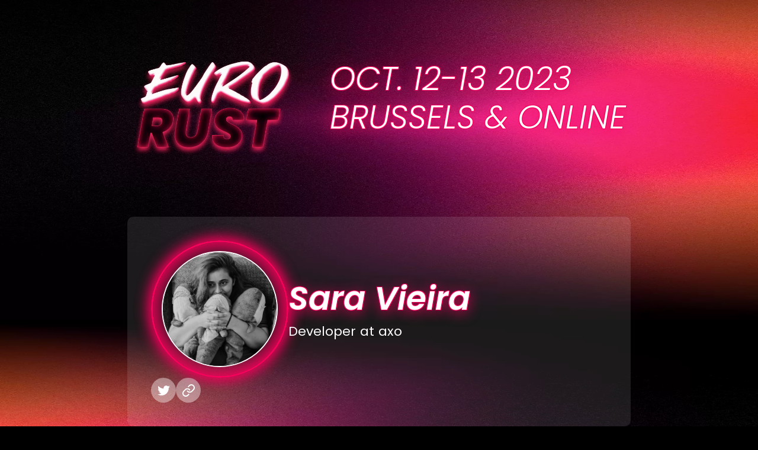

--- FILE ---
content_type: text/html; charset=UTF-8
request_url: https://eurorust.eu/2023/moderators/sara-vieira/
body_size: 1526
content:
<!DOCTYPE html>
<html lang="en">

<head>
  <meta charset="utf-8" />
  <meta http-equiv="X-UA-Compatible" content="IE=edge" />
  <meta name="viewport" content="width=device-width, initial-scale=1" />
  <meta name="description" content="EuroRust - the European Full Stack Rust Conference" />
  <meta name="keywords" content="" />
  <meta name="language" content="en" />
  <meta name="content-language" content="en" />
  <meta name="publisher" content="EuroRust" />
  <title>EuroRust 2023, October 12–13, Brussels & online</title>
  <link rel="stylesheet" href="/2023/app.css" />
  <link rel="icon" type="image/x-icon" href="/2023/images/icons/favicon.ico" />
  <link rel="apple-touch-icon" sizes="180x180" href="/2023/images/icons/apple-touch-icon.png" />
  <link rel="icon" type="image/png" sizes="16x16" href="/2023/images/icons/favicon-16x16.png" />
  <link rel="icon" type="image/png" sizes="32x32" href="/2023/images/icons/favicon-32x32.png" />
  <link rel="icon" type="image/png" sizes="192x192" href="/2023images/icons/favicon-192x192.png" />
  <link rel="icon" type="image/png" sizes="256x256" href="/2023/images/icons/favicon-256x256.png" />
  <!--  Essential META Tags -->
  <meta property="og:title" content="EuroRust 2023, October 12–13, Brussels & online" />
  <meta property="og:type" content="website" />
  <meta property="og:url" content="/2023/" />
  <meta property="og:image" content="https://eurorust.eu/2023/images/euro-rust-2023-social.png" />
  <meta name="twitter:card" content="summary">
  <meta name="twitter:title" content="EuroRust 2023, October 12–13, Brussels & online">
  <meta name="twitter:description" content="2 day conference for the European Rust community">
  <meta name="twitter:image" content="https://eurorust.eu/2023/images/euro-rust-2023-social.png">

  <!--  Non-Essential, But Recommended -->
  <meta property="og:description" content="2 day conference for the European Rust community">
  <meta property="og:site_name" content="EuroRust">
  <meta name="twitter:image:alt" content="EuroRust 2023">

  <!--  Non-Essential, But Required for Analytics -->
  <meta name="twitter:site" content="@euro_rust">

  
  <script>
    if (!window.tito) {
      var script = document.createElement('script');
      script.src = `https://js.tito.io/v2${
        ['localhost', '127.0.0.1'].includes(window.location.hostname)
          ? '/with/development_mode'
          : ''
        }`;
      script.async = true;
      document.head.appendChild(script);
    }
  </script>

  <script defer data-domain="eurorust.eu" src="https://plausible.io/js/script.tagged-events.outbound-links.js"></script>
</head>

<body>
  

  <div class="generic-block speaker">

    <header class="speaker-main-header">
  <a class="link" href="/2023/">
    <picture>
      <source srcset="/2023/images/logo-mobile.webp" media="(max-width: 640px)" />
      <img
        class="logo"
        alt="logo euroust"
        src="/2023/images/logo-compact.webp">
    </picture>
  </a>
  <div>
    <h2>OCT. 12-13 2023</h2>
    <h2>BRUSSELS & ONLINE</h2>
  </div>
</header>

    <main tabindex="-1" id="main">
      <section class="speaker-details">
        <div class="title">
          <div class="photo-container">
            
              <img
                class="photo"
                src="&#x2F;2023&#x2F;images&#x2F;moderators&#x2F;sara-vieira.jpg"
                alt="Photo of Sara Vieira">
            
          </div>
          <div class="speaker-info">
            <h3>Sara Vieira</h3>
            
              <h4>Developer at axo</h4>
            
          </div>
        </div>
        <div class="bio">
          
        </div>
        <div class="links">
          
            <a href="https://twitter.com/NikkitaFTW" target="_blank" rel="noopener noreferrer"><img alt="twitter icon" src="/2023/images/icons/twitter-white.svg"></a>
          
          
            <a href="https:&#x2F;&#x2F;iamsaravieira.com&#x2F;?utm_source=eurorust" target="_blank" rel="noopener noreferrer"><img alt="external link icon" src="/2023/images/icons/external-link-white.svg"></a>
          
          
          
            
            
              
            
              
                
                  
                
              
            
              
                
                  
                
              
            
              
                
                  
                
              
            
              
            
              
                
                  
                
              
            
              
                
                  
                
              
            
              
                
                  
                
              
            
              
            
              
                
                  
                
              
            
              
                
                  
                
              
            
              
                
                  
                
                  
                
                  
                
              
            
          
            
            
              
            
              
                
                  
                
              
            
              
                
                  
                
              
            
              
                
                  
                
              
            
              
            
              
                
                  
                
              
            
              
                
                  
                
              
            
              
                
                  
                
              
            
              
            
              
                
                  
                
              
            
              
                
                  
                
              
            
              
                
                  
                
              
            
              
            
          
        </div>
      </section>
    </main>

    <div class="footer">
  <ul class="meta">
    <li>
      <p>&copy; Events Matter UG</p>
    </li>
    <li>
      <a
        href="https://mainmatter.com/rust-consulting/?utm_source=eurorust"
        target="_blank"
        rel="noopener noreferrer">Presented by Mainmatter</a>
    </li>
    <li>
      <a href="/2022">2022</a>
    </li>
    <li>
      <a href="/2023">2023</a>
    </li>
    <li>
      <a href="/2024">2024</a>
    </li>
    <li>
      <a href="/2025">2025</a>
    </li>
    <li>
      <a href="/">2026</a>
    </li>
  </ul>
  <hr>
  <div class="links">
    <ul class="pages">
      <li>
        <a href="/2023/code-of-conduct">Code of Conduct</a>
      </li>
      <li>
        <a href="/2023/accessibility">Accessibility</a>
      </li>
      <li>
        <a href="/2023/cancellation">Cancellation Policy</a>
      </li>
      <li>
        <a href="/2023/covid-policy">Covid Policy</a>
      </li>
      <li>
        <a href="/2023/imprint">Imprint</a>
      </li>
    </ul>
  </div>
  <ul class="social">
    <li>
      <a
        href="https://www.youtube.com/@eurorust"
        target="_blank"
        rel="noopener noreferrer"><img src="/2023/images/icons/youtube.svg" alt="YouTube icon" /></a>
    </li>
    <li>
      <a
        href="https://fosstodon.org/@eurorust"
        target="_blank"
        rel="noopener noreferrer"><img src="/2023/images/icons/mastodon.svg" alt="Mastodon icon" /></a>
    </li>
    <li>
      <a
        href="https://bsky.app/profile/eurorust.eu"
        target="_blank"
        rel="noopener noreferrer"><img src="/2023/images/icons/bluesky.svg" alt="Bluesky icon"/></a>
    </li>
    <li>
      <a
        href="https://twitter.com/euro_rust"
        target="_blank"
        rel="noopener noreferrer"><img src="/2023/images/icons/twitter-footer-white.svg" alt="Twitter icon" /></a>
    </li>
  </ul>
  <p class="rust">RUST and the Rust Logo are trademarks of The Rust Foundation. Used with permission.</p>
</div>
  </div>


</body>

</html>

--- FILE ---
content_type: text/css; charset=UTF-8
request_url: https://eurorust.eu/2023/app.css
body_size: 6071
content:
html,body,div,span,applet,object,iframe,h1,h2,h3,h4,h5,h6,p,blockquote,pre,a,abbr,acronym,address,big,cite,del,dfn,em,img,ins,kbd,q,s,samp,small,strike,strong,sub,sup,tt,var,b,u,center,dl,dt,dd,ol,ul,li,fieldset,form,label,legend,table,caption,tbody,tfoot,thead,tr,th,td,article,aside,canvas,details,embed,figure,figcaption,footer,header,hgroup,menu,nav,output,ruby,section,summary,time,mark,audio,video{margin:0;padding:0;border:0;font-size:100%;font:inherit;vertical-align:baseline}article,aside,details,figcaption,figure,footer,header,hgroup,menu,nav,section{display:block}body{line-height:1}ol,ul{list-style:none}blockquote,q{quotes:none}blockquote:before,blockquote:after,q:before,q:after{content:"";content:none}table{border-collapse:collapse;border-spacing:0}@font-face{font-family:"Poppins-Light-Italic";font-style:normal;font-weight:400;font-display:swap;src:url(/fonts/poppins-light-italic.woff) format("woff")}@font-face{font-family:"Poppins-SemiBoldItalic";font-style:normal;font-weight:400;font-display:swap;src:url(/fonts/Poppins-SemiBoldItalic.woff) format("woff")}@font-face{font-family:"Poppins-Light";font-style:normal;font-weight:400;font-display:swap;src:url(/fonts/Poppins-Light.woff) format("woff")}@font-face{font-family:"Poppins-Regular";font-style:normal;font-weight:400;font-display:swap;src:url(/fonts/Poppins-Regular.woff) format("woff")}h1,h2,h3{color:var(--white);text-shadow:1px 1px 0px var(--pink),-1px -1px 0px var(--pink),1px -1px 0px var(--pink),-1px 1px 0px var(--pink),0 4px 21px var(--pink)}h2{font-family:Poppins-Light-Italic;text-transform:uppercase;text-align:center;letter-spacing:0;font-size:35px;line-height:45px}@media only screen and (min-width: 768px){h2{font-size:55px;line-height:65px}}hr{margin-top:10px;margin-bottom:10px}h3{font-family:Poppins-SemiBoldItalic;font-size:min(9vw,40px);line-height:46px}@media only screen and (min-width: 768px){h3{font-size:55px;line-height:65px}}h4,h5{font-family:Poppins-Light;font-size:25px;line-height:28px;color:var(--pink)}@media only screen and (min-width: 768px){h4,h5{font-size:40px;line-height:35px}}h5{font-family:Poppins-Light;color:var(--white);font-size:25px;line-height:30px}@media only screen and (min-width: 768px){h5{font-size:40px;letter-spacing:0;line-height:55px}}h3.pill-title{font-family:Poppins-Light;background:var(--black);border-radius:41px;letter-spacing:0;text-align:center;line-height:40px;color:var(--white);text-transform:uppercase;text-shadow:none;font-size:32px;box-shadow:var(--pink) 2px solid;box-shadow:0 0 26px 0 var(--pink)}@media only screen and (min-width: 768px){h3.pill-title{min-width:340px}}p.light-font{font-family:Poppins-Light}p,.generic-content .box a,.generic-content .box ul{font-family:Poppins-Regular;font-size:18px;line-height:24px}@media only screen and (min-width: 768px){p:not(a),.generic-content .box a:not(a),.generic-content .box ul:not(a){font-size:22px;line-height:28px}}.generic-content .box p:not(:last-child),.generic-content .box ul:not(:last-child){margin-bottom:28px}a{text-decoration:none}@media only screen and (min-width: 768px){.generic-block .box a,.generic-block p{font-size:20px}}.generic-block .box a{color:var(--neon-green)}.text-centered{text-align:center}.highlight{color:var(--neon-green)}.group-centered{display:flex;align-items:center;justify-content:center;flex-direction:column;gap:80px}@media only screen and (min-width: 768px){.group-centered{gap:100px}}:root{--black: #000000;--dark-gray: #595959;--pink: #f4025b;--white: #ffffff;--transparent-white: rgba(255, 255, 255, 0.1);--transparent-gray: rgba(255, 255, 255, 0.4);--neon-green: #00ffc4}.generic-block .book-your-ticket.button{--font-size: 18px;--line-height: 32px;color:var(--white);font-size:var(--font-size);font-family:Poppins-Light;letter-spacing:0;text-align:center;line-height:var(--line-height);display:flex;align-items:center;border:2px solid var(--white);border-radius:41px;padding:.75rem 1.9rem}@media only screen and (min-width: 768px){.generic-block .book-your-ticket.button{--font-size: 22px}}.generic-block .book-your-ticket.button:hover{background:var(--transparent-white)}.generic-block .book-your-ticket.button:before{content:"";display:block;width:32px;height:32px;float:left;margin-bottom:0px;margin-left:0px;margin-right:20px;--maxHeightInPill: max(32px, var(--font-size));--marginTopIcon: calc((var(--line-height) - var(--maxHeightInPill)) / 2);margin-top:var(--marginTopIcon);background:url(/2023/images/icons/ticket.svg) no-repeat}.generic-block .book-your-ticket.button{grid-row:2;grid-column:1/4;justify-self:center;background-color:initial}@media only screen and (min-width: 1024px){.generic-block .book-your-ticket.button{grid-column:2}}.generic-block .workshop-main-header{display:grid;grid-template-columns:repeat(3, auto);grid-template-rows:auto auto;align-items:center;row-gap:30px;max-width:85%}.generic-block .workshop-main-header .link{grid-column:1;grid-row:1}@media only screen and (min-width: 1024px){.generic-block .workshop-main-header .link{grid-row:1/3}}.generic-block .workshop-main-header div{grid-column:2/4}.generic-block .workshop-main-header div h2{text-align:left}.generic-block .workshops{display:flex;flex-direction:column;gap:30px;align-items:center}.generic-block .workshops .title{font-family:Poppins-Light;font-size:25px;color:var(--white);letter-spacing:0;text-align:center;line-height:35px;text-transform:uppercase;text-shadow:none}@media only screen and (min-width: 768px){.generic-block .workshops .title{font-size:40px}}.generic-block .workshops .entry-description{text-align:center;max-width:664px}.generic-block .workshops .entry-description a{color:var(--white)}.generic-block .workshops .workshop-header{display:flex;flex-direction:column;gap:20px;width:100%}@media only screen and (min-width: 768px){.generic-block .workshops .workshop-header{gap:10px}}.generic-block .workshops .workshop-header h3{margin-bottom:0}.generic-block .workshops .workshop-header .workshop-date{text-transform:uppercase}.generic-block .workshops .workshop-header .sponsored-by{display:flex;gap:15px}.generic-block .workshops .workshop-header .sponsored-by img{max-width:30px;max-height:30px}.generic-block .workshops div.workshop.box{display:flex;flex-direction:column;gap:40px;align-items:start;margin-bottom:0}.generic-block .workshops div.workshop.box .more-info.button{--font-size: 18px;--line-height: 32px;color:var(--white);font-size:var(--font-size);font-family:Poppins-Light;letter-spacing:0;text-align:center;line-height:var(--line-height);display:flex;align-items:center;border:2px solid var(--white);border-radius:41px;padding:.75rem 1.9rem}@media only screen and (min-width: 768px){.generic-block .workshops div.workshop.box .more-info.button{--font-size: 22px}}.generic-block .workshops div.workshop.box .more-info.button:hover{background:var(--transparent-white)}.generic-block .workshops div.workshop.box .more-info.button:before{content:"";display:block;width:27px;height:27px;float:left;margin-bottom:0px;margin-left:0px;margin-right:20px;--maxHeightInPill: max(27px, var(--font-size));--marginTopIcon: calc((var(--line-height) - var(--maxHeightInPill)) / 2);margin-top:var(--marginTopIcon);background:url(/2023/images/icons/plus.svg) no-repeat}.generic-block .workshops div.workshop.box h4{color:var(--white);text-transform:uppercase}.generic-block .workshops div.workshop.box ul{margin-left:30px}.generic-block .workshops div.workshop.box ul li::marker,.generic-block .workshops div.workshop.box ul li>p:first-child{color:var(--neon-green)}.generic-block .workshops div.workshop.box p+p{margin-top:24px}@media only screen and (min-width: 768px){.generic-block .workshops div.workshop.box p+p{margin-top:28px}}.generic-block .workshops div.workshop.box .author-and-booking{display:flex;flex-direction:column;gap:30px;align-items:center;width:100%}@media only screen and (min-width: 768px){.generic-block .workshops div.workshop.box .author-and-booking{flex-direction:row;gap:90px}}.generic-block .workshops div.workshop.box .author-and-booking .photo,.generic-block .workshops div.workshop.box .author-and-booking .photo-container{border-radius:50%}.generic-block .workshops div.workshop.box .author-and-booking .photo-container{border:3.2px solid var(--pink);box-shadow:0 0 26px 0 var(--pink),0 0 26px 0 var(--pink),inset 0px 0 36px 0 var(--pink),inset 0px 0 36px 0 var(--pink);display:flex;align-items:center;justify-content:center}.generic-block .workshops div.workshop.box .author-and-booking .photo{border:2px solid var(--white);-webkit-filter:grayscale(100%);filter:grayscale(100%);margin:15px;max-height:240px}@media only screen and (max-width: 640px){.generic-block .workshops div.workshop.box .author-and-booking .photo{margin:10px}}.timezones-note{font-family:Poppins-Light;color:rgba(255,255,255,.5);font-size:15px !important;line-height:28px !important;margin-bottom:25px}@media only screen and (min-width: 768px){.timezones-note{font-size:18px !important;line-height:28px !important}}.schedule{margin:0 10px}@media only screen and (min-width: 1024px){.schedule{display:flex;align-items:flex-start;justify-content:center;gap:66px}}.schedule .day{display:flex;flex-flow:column wrap;align-items:center}@media only screen and (min-width: 1024px){.schedule .day{max-width:600px}}.schedule .day .content{display:flex;flex-flow:column wrap;background-color:var(--transparent-white);border-radius:10px;padding:20px 18px;margin-bottom:60px}.schedule .day .content h3{text-transform:uppercase;text-align:center;margin-bottom:20px}.schedule .day .content h4{font-family:Poppins-Light;color:var(--white);text-align:center;font-size:25px;margin:auto;line-height:30px;margin-bottom:40px}@media only screen and (min-width: 768px){.schedule .day .content h4{font-size:40px;line-height:50px}}.schedule .day .content table{font-family:Poppins-Light}.schedule .day .content table td{font-size:18px;line-height:24px;padding-bottom:25px}@media only screen and (min-width: 768px){.schedule .day .content table td{font-size:22px;line-height:28px}}.schedule .day .content table .time{text-align:center;white-space:nowrap;padding-right:28px;width:10%;font-size:15px;line-height:24px}@media only screen and (min-width: 768px){.schedule .day .content table .time{font-size:18px}}.schedule .day .content table .title a.speaker{color:#00ffc4;text-decoration:underline;font-size:15px;line-height:24px}@media only screen and (min-width: 768px){.schedule .day .content table .title a.speaker{font-size:18px}}.schedule .day .full-schedule-link{--font-size: 18px;--line-height: 32px;color:var(--white);font-size:var(--font-size);font-family:Poppins-Light;letter-spacing:0;text-align:center;line-height:var(--line-height);display:flex;align-items:center;border:2px solid var(--white);border-radius:41px;padding:.75rem 2.5rem}@media only screen and (min-width: 768px){.schedule .day .full-schedule-link{--font-size: 22px}}.schedule .day .full-schedule-link:hover{background:var(--transparent-white)}.schedule .day .full-schedule-link{margin-bottom:60px}@media only screen and (min-width: 1024px){.schedule .day .full-schedule-link{margin-bottom:0}}.generic-block.full-schedule .book-your-ticket.button{--font-size: 18px;--line-height: 32px;color:var(--white);font-size:var(--font-size);font-family:Poppins-Light;letter-spacing:0;text-align:center;line-height:var(--line-height);display:flex;align-items:center;border:2px solid var(--white);border-radius:41px;padding:.75rem 1.9rem}@media only screen and (min-width: 768px){.generic-block.full-schedule .book-your-ticket.button{--font-size: 22px}}.generic-block.full-schedule .book-your-ticket.button:hover{background:var(--transparent-white)}.generic-block.full-schedule .book-your-ticket.button:before{content:"";display:block;width:32px;height:32px;float:left;margin-bottom:0px;margin-left:0px;margin-right:20px;--maxHeightInPill: max(32px, var(--font-size));--marginTopIcon: calc((var(--line-height) - var(--maxHeightInPill)) / 2);margin-top:var(--marginTopIcon);background:url(/2023/images/icons/ticket.svg) no-repeat}.generic-block.full-schedule .link-to-other-day{--font-size: 18px;--line-height: 32px;color:var(--white);font-size:var(--font-size);font-family:Poppins-Light;letter-spacing:0;text-align:center;line-height:var(--line-height);display:flex;align-items:center;border:2px solid var(--white);border-radius:41px;padding:.75rem 2.5rem}@media only screen and (min-width: 768px){.generic-block.full-schedule .link-to-other-day{--font-size: 22px}}.generic-block.full-schedule .link-to-other-day:hover{background:var(--transparent-white)}.generic-block.full-schedule .link-to-other-day{display:inline-block;text-wrap:nowrap}.generic-block.full-schedule .title h4 a{color:#fff;text-decoration:none}.generic-block.full-schedule .title>div{display:flex;flex-direction:row;gap:40px;align-items:center;justify-content:space-between}.generic-block.full-schedule .day{margin-bottom:20px}.generic-block.full-schedule .date{color:#fff;margin-bottom:60px}.generic-block.full-schedule .book-your-ticket.button{grid-row:2;grid-column:1/4;justify-self:center;background-color:initial}@media only screen and (min-width: 1024px){.generic-block.full-schedule .book-your-ticket.button{grid-column:2}}.generic-block.full-schedule .schedule-main-header{display:grid;grid-template-columns:repeat(3, auto);grid-template-rows:auto auto;align-items:center;row-gap:30px;max-width:85%}.generic-block.full-schedule .schedule-main-header .link{grid-column:1;grid-row:1}@media only screen and (min-width: 1024px){.generic-block.full-schedule .schedule-main-header .link{grid-row:1/3}}.generic-block.full-schedule .schedule-main-header div{grid-column:2/4}.generic-block.full-schedule .schedule-main-header div h2{text-align:left}.generic-block.full-schedule table{font-family:Poppins-Light}.generic-block.full-schedule table a{color:#00ffc4;text-decoration:underline}.generic-block.full-schedule table tr{padding:20px;margin-bottom:30px;background:var(--transparent-white);border-radius:10px;letter-spacing:0;letter-spacing:0;word-break:break-word;display:flex;flex-direction:column;gap:20px;align-items:start}@media only screen and (min-width: 768px){.generic-block.full-schedule table tr{padding:40px;gap:40px;flex-direction:row}}.generic-block.full-schedule table tr .more-info.button{--font-size: 18px;--line-height: 32px;color:var(--white);font-size:var(--font-size);font-family:Poppins-Light;letter-spacing:0;text-align:center;line-height:var(--line-height);display:flex;align-items:center;border:2px solid var(--white);border-radius:41px;padding:.75rem 1.9rem}@media only screen and (min-width: 768px){.generic-block.full-schedule table tr .more-info.button{--font-size: 22px}}.generic-block.full-schedule table tr .more-info.button:hover{background:var(--transparent-white)}.generic-block.full-schedule table tr .more-info.button:before{content:"";display:block;width:27px;height:27px;float:left;margin-bottom:0px;margin-left:0px;margin-right:20px;--maxHeightInPill: max(27px, var(--font-size));--marginTopIcon: calc((var(--line-height) - var(--maxHeightInPill)) / 2);margin-top:var(--marginTopIcon);background:url(/2023/images/icons/plus.svg) no-repeat}.generic-block.full-schedule table tr td{font-size:18px;line-height:24px;display:flex;flex-direction:column;gap:40px;align-items:start}@media only screen and (min-width: 768px){.generic-block.full-schedule table tr td{font-size:22px;line-height:28px}}.generic-block.full-schedule table tr .time{text-align:center;white-space:nowrap;font-size:15px;line-height:24px}@media only screen and (min-width: 768px){.generic-block.full-schedule table tr .time{font-size:18px;line-height:35px}}.generic-block.full-schedule table tr h4{color:var(--white)}@media only screen and (min-width: 768px){.generic-block.full-schedule table tr h4{line-height:45px}}.generic-block.full-schedule table tr h5{margin:0;text-align:left;font-size:32px}.generic-block.full-schedule table tr ul{margin-left:30px}.generic-block.full-schedule table tr ul li::marker,.generic-block.full-schedule table tr ul li>p:first-child{color:var(--neon-green)}.generic-block.full-schedule table tr p+p{margin-top:24px}@media only screen and (min-width: 768px){.generic-block.full-schedule table tr p+p{margin-top:28px}}.generic-block.full-schedule table tr .speaker{display:flex;flex-direction:row;gap:20px;align-items:center;justify-content:flex-start;width:100%}@media only screen and (min-width: 768px){.generic-block.full-schedule table tr .speaker{gap:50px}}.generic-block.full-schedule table tr .speaker .photo,.generic-block.full-schedule table tr .speaker .photo-container{border-radius:50%}.generic-block.full-schedule table tr .speaker .photo-container{border:3.2px solid var(--pink);box-shadow:0 0 26px 0 var(--pink),0 0 26px 0 var(--pink),inset 0px 0 36px 0 var(--pink),inset 0px 0 36px 0 var(--pink);display:flex;align-items:center;justify-content:center}.generic-block.full-schedule table tr .speaker .photo{border:2px solid var(--white);-webkit-filter:grayscale(100%);filter:grayscale(100%);margin:15px;max-height:192px}@media only screen and (max-width: 640px){.generic-block.full-schedule table tr .speaker .photo{margin:10px;max-height:150px}}.generic-block.full-schedule table tr .speaker .speaker-info{flex-direction:column;display:flex;align-items:flex-start;gap:20px}.generic-block.full-schedule table tr .speaker .speaker-info .links{display:flex;justify-content:center;align-items:center;gap:10px}.generic-block.full-schedule table tr .speaker .speaker-info .links a{background-color:var(--transparent-gray);border-radius:50%;width:21px;height:21px;padding:10.5px}.generic-block.full-schedule table tr .speaker .speaker-info .links a img{height:21px;width:21px}.generic-block.speaker .speaker-main-header{display:grid;grid-template-columns:repeat(3, auto);grid-template-rows:auto auto;align-items:center;row-gap:30px;max-width:85%}.generic-block.speaker .speaker-main-header .link{grid-column:1;grid-row:1}@media only screen and (min-width: 1024px){.generic-block.speaker .speaker-main-header .link{grid-row:1/3}}.generic-block.speaker .speaker-main-header div{grid-column:2/4}.generic-block.speaker .speaker-main-header div h2{text-align:left}.generic-block.speaker .speaker-details{padding:20px;margin-bottom:30px;background:var(--transparent-white);border-radius:10px;letter-spacing:0;letter-spacing:0;word-break:break-word;display:flex;flex-direction:column;gap:20px;align-items:start}@media only screen and (min-width: 768px){.generic-block.speaker .speaker-details{padding:40px;gap:40px}}.generic-block.speaker .speaker-details .title{display:flex;flex-direction:column;gap:20px;align-items:center;justify-content:flex-start;width:100%}.generic-block.speaker .speaker-details .title .photo-container{order:2}.generic-block.speaker .speaker-details .title .speaker-info{order:1;align-items:center}.generic-block.speaker .speaker-details .title .speaker-info h3,.generic-block.speaker .speaker-details .title .speaker-info h4{text-align:center}@media only screen and (min-width: 768px){.generic-block.speaker .speaker-details .title{gap:50px;flex-direction:row}.generic-block.speaker .speaker-details .title .photo-container{order:1}.generic-block.speaker .speaker-details .title .speaker-info{order:2;align-items:flex-start}.generic-block.speaker .speaker-details .title .speaker-info h3,.generic-block.speaker .speaker-details .title .speaker-info h4{text-align:left}}.generic-block.speaker .speaker-details .title .photo,.generic-block.speaker .speaker-details .title .photo-container{border-radius:50%}.generic-block.speaker .speaker-details .title .photo-container{border:3.2px solid var(--pink);box-shadow:0 0 26px 0 var(--pink),0 0 26px 0 var(--pink),inset 0px 0 36px 0 var(--pink),inset 0px 0 36px 0 var(--pink);display:flex;align-items:center;justify-content:center}.generic-block.speaker .speaker-details .title .photo{border:2px solid var(--white);-webkit-filter:grayscale(100%);filter:grayscale(100%);margin:15px;max-height:192px}@media only screen and (max-width: 640px){.generic-block.speaker .speaker-details .title .photo{margin:10px}}.generic-block.speaker .speaker-details .title .speaker-info{flex-direction:column;display:flex;gap:20px}.generic-block.speaker .speaker-details .title .speaker-info h3{margin-bottom:10px}.generic-block.speaker .speaker-details .title .speaker-info h4{font-family:Poppins-Regular;font-size:18px;line-height:24px;color:#fff}@media only screen and (min-width: 768px){.generic-block.speaker .speaker-details .title .speaker-info h4:not(a){font-size:22px;line-height:28px}}.generic-block.speaker .speaker-details .bio p+p{margin-top:40px}.generic-block.speaker .speaker-details .bio a{color:#00ffc4;text-decoration:underline}.generic-block.speaker .speaker-details .links{display:flex;justify-content:flex-start;align-items:center;gap:10px;flex-wrap:wrap}.generic-block.speaker .speaker-details .links a{background-color:var(--transparent-gray);border-radius:50%;width:21px;height:21px;padding:10.5px}.generic-block.speaker .speaker-details .links a img{height:21px;width:21px}.generic-block.speaker .speaker-details .links .talk-link{--font-size: 18px;--line-height: 32px;color:var(--white);font-size:var(--font-size);font-family:Poppins-Light;letter-spacing:0;text-align:center;line-height:var(--line-height);display:flex;align-items:center;border:2px solid var(--white);border-radius:41px;padding:.75rem 1.9rem}@media only screen and (min-width: 768px){.generic-block.speaker .speaker-details .links .talk-link{--font-size: 22px}}.generic-block.speaker .speaker-details .links .talk-link:hover{background:var(--transparent-white)}.generic-block.speaker .speaker-details .links .talk-link:before{content:"";display:block;width:36px;height:27px;float:left;margin-bottom:0px;margin-left:0px;margin-right:20px;--maxHeightInPill: max(27px, var(--font-size));--marginTopIcon: calc((var(--line-height) - var(--maxHeightInPill)) / 2);margin-top:var(--marginTopIcon);background:url(/2023/images/icons/right_arrow.svg) no-repeat}.generic-block.speaker .speaker-details .links .talk-link{width:unset;height:unset;text-decoration:none}tito-button button{background-color:initial;border:initial;padding:initial;cursor:pointer;color:inherit;font-size:inherit;font-family:inherit;letter-spacing:inherit;text-align:inherit;line-height:inherit}body{background-color:var(--black);color:var(--white);--margin-between-sections: 55px}@media only screen and (min-width: 768px){body{--margin-between-sections: 180px}}.sections{display:flex;flex-direction:column}@media only screen and (min-width: 601px){.sections .top-block{background-image:url(/2023/images/top-background-desktop-with-atomium.webp);background-size:cover;background-position:bottom center;background-repeat:no-repeat;padding-bottom:var(--margin-between-sections)}}.sections .middle-block{background:url(/2023/images/background-generic-2.webp) top left no-repeat;background-size:100% 100%}.sections .bottom-block{transform:scaleX(-1);background:url(/2023/images/background-generic-2.webp) top left no-repeat;background-size:100% 100%}.sections .bottom-block .bottom-block-content{transform:scaleX(-1)}.sections .hero{display:flex;flex-direction:column;align-items:center}@media only screen and (min-width: 1px) and (max-width: 600px){.sections .hero{background-image:url(/2023/images/atomium-mobile.webp);background-position:top center;background-repeat:no-repeat}}@media only screen and (min-width: 500px){.sections .hero{justify-content:space-around}}@media only screen and (min-width: 768px){.sections .hero{height:100vh;min-height:900px}}@media only screen and (min-width: 768px){.sections .hero>div:first-child{margin-top:50px}}@media only screen and (orientation: portrait) and (max-width: 375px){.sections .hero{height:130%}}@media only screen and (max-width: 768px){.sections .hero{padding-top:2rem;gap:2.5rem}}.sections .hero h1{text-align:center}.sections .hero .logo img{width:320px}@media only screen and (min-width: 768px){.sections .hero .logo img{width:70%}}.sections .hero .about{display:grid;grid-template-columns:repeat(auto-fit, minmax(300px, 70vw));row-gap:70px;column-gap:10px}@media only screen and (max-width: 640px){.sections .hero .about{grid-template-columns:repeat(auto-fit, minmax(300px, 100vw))}}@media only screen and (min-width: 1024px){.sections .hero .about{max-width:1300px;height:fit-content;grid-template-columns:.45fr .35fr;gap:60px;align-items:center;justify-content:center}}.sections .hero .about h3{text-align:center;margin:0px 12px}@media only screen and (min-width: 1024px){.sections .hero .about h3{text-align:right}}.sections .hero .about .transparent-box{letter-spacing:0;line-height:24px;background-color:var(--white);background:var(--transparent-white);-webkit-backdrop-filter:blur(10px);backdrop-filter:blur(10px);border-radius:10px;padding:15px 25px;margin:0px 10px}@media only screen and (min-width: 768px){.sections .hero .about .transparent-box{border:1px solid var(--gray);padding:18px 22px;margin:0px}}.sections .get-involved{margin:auto;max-width:1100px;width:95%;margin-top:var(--margin-between-sections)}@media only screen and (min-width: 1210px){.sections .get-involved{width:90%}}.sections .get-involved .actions{display:flex;flex-flow:row wrap;justify-content:space-evenly;align-items:center;gap:30px;margin:auto;max-width:400px;width:100%;margin-bottom:30px;align-items:center;justify-content:center}@media only screen and (min-width: 768px){.sections .get-involved .actions{gap:80px;margin-bottom:100px}}@media only screen and (min-width: 1210px){.sections .get-involved .actions{max-width:100%}}.sections .get-involved .social-link.twitter{--font-size: 18px;--line-height: 32px;color:var(--white);font-size:var(--font-size);font-family:Poppins-Light;letter-spacing:0;text-align:center;line-height:var(--line-height);display:flex;align-items:center;border:2px solid var(--white);border-radius:41px;padding:.75rem 2.5rem}@media only screen and (min-width: 768px){.sections .get-involved .social-link.twitter{--font-size: 22px}}.sections .get-involved .social-link.twitter:hover{background:var(--transparent-white)}.sections .get-involved .social-link.twitter:before{content:"";display:block;width:29px;height:23px;float:left;margin-bottom:0px;margin-left:0px;margin-right:20px;--maxHeightInPill: max(23px, var(--font-size));--marginTopIcon: calc((var(--line-height) - var(--maxHeightInPill)) / 2);margin-top:var(--marginTopIcon);background:url(/2023/images/icons/twitter-white.svg) no-repeat}.sections .get-involved .social-link.mailing-list{--font-size: 18px;--line-height: 32px;color:var(--white);font-size:var(--font-size);font-family:Poppins-Light;letter-spacing:0;text-align:center;line-height:var(--line-height);display:flex;align-items:center;border:2px solid var(--white);border-radius:41px;padding:.75rem 1.5rem}@media only screen and (min-width: 768px){.sections .get-involved .social-link.mailing-list{--font-size: 22px}}.sections .get-involved .social-link.mailing-list:hover{background:var(--transparent-white)}.sections .get-involved .social-link.mailing-list:before{content:"";display:block;width:27px;height:20px;float:left;margin-bottom:0px;margin-left:0px;margin-right:20px;--maxHeightInPill: max(20px, var(--font-size));--marginTopIcon: calc((var(--line-height) - var(--maxHeightInPill)) / 2);margin-top:var(--marginTopIcon);background:url(/2023/images/icons/email-white.svg) no-repeat}.sections .get-involved .book-ticket{justify-self:center;margin-bottom:20px;order:-1}@media only screen and (min-width: 1210px){.sections .get-involved .book-ticket{justify-self:auto;order:0}}.sections .get-involved .neon span{margin:16px;text-transform:uppercase;border:3.2px solid var(--pink);box-shadow:0 0 26px 0 var(--pink),0 0 26px 0 var(--pink),inset 0px 0 36px 0 var(--pink),inset 0px 0 36px 0 var(--pink);border-radius:50%;width:200px;height:200px;font-family:Poppins-Light;font-size:40px;color:var(--pink);letter-spacing:0;text-align:center;line-height:35px;text-shadow:0 0 8px var(--pink);display:flex;align-items:center}.sections .get-involved .rustfest-promo{display:flex;flex-direction:column;flex-wrap:wrap;gap:20px;align-items:center;justify-content:center;margin-bottom:80px;margin-top:20px;margin:50px auto 80px;width:60%}@media only screen and (max-width: 640px){.sections .get-involved .rustfest-promo{max-width:300px}}@media only screen and (min-width: 768px){.sections .get-involved .rustfest-promo{display:grid;grid-template-columns:1fr 1fr;gap:40px;margin:auto;width:60%}}.sections .get-involved .rustfest-promo p{font-size:18px;color:var(--pink);text-align:center}@media only screen and (min-width: 768px){.sections .get-involved .rustfest-promo p{font-size:22px;text-align:right}}@media only screen and (max-width: 768px){.sections .get-involved .rustfest-promo .rustfest-link{justify-self:center}}.sections .get-involved .rustfest-promo .rustfest-link img{width:180px}.sections .topics{display:flex;flex-flow:row wrap;justify-content:space-evenly;align-items:center;gap:40px;margin:0 auto 80px;align-items:center;justify-content:center;max-width:90%}@media only screen and (min-width: 768px){.sections .topics{max-width:1500px;gap:72px;width:90%}}.sections .topics h3{text-align:center}@media only screen and (min-width: 768px){.sections .topics h3{max-width:50%;text-align:left}}.sections .topics img{height:265px;align-self:center;margin:auto}@media only screen and (min-width: 768px){.sections .topics img{height:330px}}.sections .past-event-highlights{display:flex;flex-flow:column wrap;gap:40px;margin:0 auto 80px;align-items:center;justify-content:center}@media only screen and (min-width: 768px){.sections .past-event-highlights{gap:80px;margin-bottom:0;margin-top:var(--margin-between-sections)}}.sections .past-event-highlights video{width:100%;max-width:900px}@media only screen and (min-width: 768px){.sections .past-event-highlights video{width:90%}}.sections .past-event-highlights h4{text-align:center;max-width:80%}@media only screen and (min-width: 768px){.sections .past-event-highlights h4{max-width:50%}}.sections .speakers,.sections .moderators{display:grid;grid-template-rows:auto 1fr;grid-template-columns:1fr;align-self:center;align-items:center;justify-content:center;align-self:center;gap:100px;margin:0 auto 80px;width:90%;max-width:1200px}@media only screen and (min-width: 768px){.sections .speakers,.sections .moderators{margin-top:var(--margin-between-sections)}}@media only screen and (max-width: 640px){.sections .speakers,.sections .moderators{margin-bottom:60px}}.sections .speakers h3,.sections .moderators h3{display:flex;align-items:center;justify-content:center;padding:10px 0;margin:auto}@media only screen and (max-width: 768px){.sections .speakers h3,.sections .moderators h3{padding:10px 50px}}.sections .speakers .speakers-list,.sections .speakers .moderators-list,.sections .moderators .speakers-list,.sections .moderators .moderators-list{display:flex;flex-flow:row wrap;justify-content:space-evenly;align-items:center;gap:32px 25px}@media only screen and (min-width: 640px){.sections .speakers .speakers-list,.sections .speakers .moderators-list,.sections .moderators .speakers-list,.sections .moderators .moderators-list{gap:55px}}.sections .speakers .speakers-list li,.sections .speakers .moderators-list li,.sections .moderators .speakers-list li,.sections .moderators .moderators-list li{display:flex;flex-direction:column;align-items:center;gap:12px}.sections .speakers .speakers-list .photo,.sections .speakers .speakers-list .photo-container,.sections .speakers .moderators-list .photo,.sections .speakers .moderators-list .photo-container,.sections .moderators .speakers-list .photo,.sections .moderators .speakers-list .photo-container,.sections .moderators .moderators-list .photo,.sections .moderators .moderators-list .photo-container{border-radius:50%}.sections .speakers .speakers-list .photo-container,.sections .speakers .moderators-list .photo-container,.sections .moderators .speakers-list .photo-container,.sections .moderators .moderators-list .photo-container{border:3.2px solid var(--pink);box-shadow:0 0 26px 0 var(--pink),0 0 26px 0 var(--pink),inset 0px 0 36px 0 var(--pink),inset 0px 0 36px 0 var(--pink);display:flex;align-items:center;justify-content:center;height:240px;width:240px}@media only screen and (max-width: 640px){.sections .speakers .speakers-list .photo-container,.sections .speakers .moderators-list .photo-container,.sections .moderators .speakers-list .photo-container,.sections .moderators .moderators-list .photo-container{height:150px;width:150px}}.sections .speakers .speakers-list .photo,.sections .speakers .moderators-list .photo,.sections .moderators .speakers-list .photo,.sections .moderators .moderators-list .photo{align-self:center;justify-self:center;display:inline-block;border:2px solid var(--white);display:inline-block;-webkit-filter:grayscale(100%);filter:grayscale(100%);height:210px;width:210px}@media only screen and (max-width: 640px){.sections .speakers .speakers-list .photo,.sections .speakers .moderators-list .photo,.sections .moderators .speakers-list .photo,.sections .moderators .moderators-list .photo{height:130px;width:130px}}.sections .speakers .speakers-list a,.sections .speakers .speakers-list p,.sections .speakers .moderators-list a,.sections .speakers .moderators-list p,.sections .moderators .speakers-list a,.sections .moderators .speakers-list p,.sections .moderators .moderators-list a,.sections .moderators .moderators-list p{color:#fdf8f4;font-family:Poppins-Regular;font-size:18px;text-align:center}@media only screen and (min-width: 768px){.sections .speakers .speakers-list a,.sections .speakers .speakers-list p,.sections .speakers .moderators-list a,.sections .speakers .moderators-list p,.sections .moderators .speakers-list a,.sections .moderators .speakers-list p,.sections .moderators .moderators-list a,.sections .moderators .moderators-list p{font-size:22px;line-height:28px;letter-spacing:0}}@media only screen and (min-width: 768px){.sections .speakers .speakers-list a,.sections .speakers .speakers-list p,.sections .speakers .moderators-list a,.sections .speakers .moderators-list p,.sections .moderators .speakers-list a,.sections .moderators .speakers-list p,.sections .moderators .moderators-list a,.sections .moderators .moderators-list p{margin-bottom:10px}}.sections .speakers .speakers-list a.speaker,.sections .speakers .speakers-list a.moderator,.sections .speakers .speakers-list p.speaker,.sections .speakers .speakers-list p.moderator,.sections .speakers .moderators-list a.speaker,.sections .speakers .moderators-list a.moderator,.sections .speakers .moderators-list p.speaker,.sections .speakers .moderators-list p.moderator,.sections .moderators .speakers-list a.speaker,.sections .moderators .speakers-list a.moderator,.sections .moderators .speakers-list p.speaker,.sections .moderators .speakers-list p.moderator,.sections .moderators .moderators-list a.speaker,.sections .moderators .moderators-list a.moderator,.sections .moderators .moderators-list p.speaker,.sections .moderators .moderators-list p.moderator{margin-bottom:0}.sections .speakers .speakers-list a.talk-title,.sections .speakers .speakers-list p.talk-title,.sections .speakers .moderators-list a.talk-title,.sections .speakers .moderators-list p.talk-title,.sections .moderators .speakers-list a.talk-title,.sections .moderators .speakers-list p.talk-title,.sections .moderators .moderators-list a.talk-title,.sections .moderators .moderators-list p.talk-title{margin-top:0;font-size:1rem}.sections .speakers .speakers-list a,.sections .speakers .moderators-list a,.sections .moderators .speakers-list a,.sections .moderators .moderators-list a{text-decoration:underline}.sections .speakers .speakers-list .links,.sections .speakers .moderators-list .links,.sections .moderators .speakers-list .links,.sections .moderators .moderators-list .links{display:flex;justify-content:center;align-items:center;gap:10px}.sections .speakers .speakers-list .links a,.sections .speakers .moderators-list .links a,.sections .moderators .speakers-list .links a,.sections .moderators .moderators-list .links a{background-color:var(--transparent-gray);border-radius:50%;width:21px;height:21px;padding:10.5px}.sections .speakers .speakers-list .links a img,.sections .speakers .moderators-list .links a img,.sections .moderators .speakers-list .links a img,.sections .moderators .moderators-list .links a img{height:21px;width:21px}.sections .workshops{display:grid;grid-template-rows:repeat(3, 1fr);gap:30px;align-items:center;max-width:1000px;margin:0 35px 80px}@media only screen and (min-width: 768px){.sections .workshops{grid-template-columns:repeat(2, 1fr);grid-template-rows:repeat(2, 1fr);gap:60px}}@media only screen and (min-width: 768px){.sections .workshops{margin:0 auto 100px}}.sections .workshops h3{grid-row:1;text-align:center}@media only screen and (min-width: 768px){.sections .workshops h3{grid-column:1/3}}.sections .workshops p{font-size:22px;letter-spacing:0;line-height:28px;text-align:center}@media only screen and (min-width: 768px){.sections .workshops p{grid-column:1;grid-row:2;text-align:right}}.sections .workshops .link-to-workshops{--font-size: 18px;--line-height: 32px;color:var(--white);font-size:var(--font-size);font-family:Poppins-Light;letter-spacing:0;text-align:center;line-height:var(--line-height);display:flex;align-items:center;border:2px solid var(--white);border-radius:41px;padding:.75rem 2.5rem}@media only screen and (min-width: 768px){.sections .workshops .link-to-workshops{--font-size: 22px}}.sections .workshops .link-to-workshops:hover{background:var(--transparent-white)}.sections .workshops .link-to-workshops:before{content:"";display:block;width:30px;height:24px;float:left;margin-bottom:0px;margin-left:0px;margin-right:20px;--maxHeightInPill: max(24px, var(--font-size));--marginTopIcon: calc((var(--line-height) - var(--maxHeightInPill)) / 2);margin-top:var(--marginTopIcon);background:url(/2023/images/icons/right_arrow.svg) no-repeat}.sections .workshops a{max-width:216px;margin:auto}@media only screen and (min-width: 768px){.sections .workshops a{margin:initial;grid-column:2;grid-row:2}}.sections .presented-by{display:flex;align-content:space-around;flex-wrap:wrap;align-items:center;justify-content:center;gap:30px;max-width:90%;margin:0 auto 80px}@media only screen and (min-width: 768px){.sections .presented-by{gap:80px;margin:var(--margin-between-sections) auto 0}}.sections .presented-by img{height:50px}@media only screen and (min-width: 768px){.sections .presented-by img{height:100px}}.sections .sponsors{display:grid;gap:30px;align-items:center;margin-bottom:80px}@media only screen and (min-width: 768px){.sections .sponsors{margin-top:var(--margin-between-sections);gap:44px}}@media only screen and (min-width: 768px){.sections .sponsors{margin-bottom:0}}.sections .sponsors .sponsors-grid-container{display:flex;flex-flow:row wrap;justify-content:space-evenly;align-items:center;margin:0 10px;row-gap:20px}@media only screen and (min-width: 768px){.sections .sponsors .sponsors-grid-container{margin:0 10%}}.sections .sponsors .sponsors-grid-container>div{width:100%}.sections .sponsors .sponsors-grid-container>div>p{margin-bottom:10px;font-family:Poppins-Light}.sections .sponsors .thanks_message{font-family:Poppins-Light;color:var(--white);text-align:center;font-size:25px;max-width:60%;margin:auto;line-height:30px}@media only screen and (min-width: 768px){.sections .sponsors .thanks_message{font-size:40px;line-height:50px}}.sections .sponsors img{height:2.5vw;min-height:30px}.sections .sponsors .sponsors-grid{display:flex;width:auto;justify-content:center;flex-flow:row wrap;justify-self:center;align-items:center;background-color:var(--transparent-white);border-radius:10px;padding:20px 18px;--max-width-premier-partners: 270px;--head-partner-size-ratio: 1.26;--partner-size-ratio: 1.6;--supporter-size-ratio: 1;--max-width-head-partners: calc( var(--max-width-premier-partners) / var(--head-partner-size-ratio) );--max-width-partners: calc( var(--max-width-head-partners) / var(--partner-size-ratio) );--max-width-supporters: calc( var(--max-width-partners) / var(--supporter-size-ratio) )}@media only screen and (min-width: 768px){.sections .sponsors .sponsors-grid{padding:40px 0}}@media only screen and (min-width: 768px){.sections .sponsors .sponsors-grid{--max-width-premier-partners: 308px;--head-partner-size-ratio: 1.5;--partner-size-ratio: 1.5}}.sections .sponsors .sponsors-grid img{width:100%;height:auto;display:block}.sections .sponsors .sponsors-grid img.gensyn{height:48px}@media only screen and (min-width: 768px){.sections .sponsors .sponsors-grid img.gensyn{height:57px}}.sections .sponsors .sponsors-grid.premier-partners{gap:39px}@media only screen and (min-width: 768px){.sections .sponsors .sponsors-grid.premier-partners{gap:109px}}.sections .sponsors .sponsors-grid.premier-partners img{max-width:var(--max-width-premier-partners)}.sections .sponsors .sponsors-grid.head-partners{gap:30px}@media only screen and (min-width: 768px){.sections .sponsors .sponsors-grid.head-partners{gap:58px}}.sections .sponsors .sponsors-grid.head-partners img{max-width:var(--max-width-head-partners);max-height:75px}.sections .sponsors .sponsors-grid.partners{gap:30px;justify-content:center}@media only screen and (min-width: 768px){.sections .sponsors .sponsors-grid.partners{gap:46px}}.sections .sponsors .sponsors-grid.partners img{max-width:var(--max-width-partners)}.sections .sponsors .sponsors-grid.supporters{gap:30px;justify-content:center}@media only screen and (min-width: 768px){.sections .sponsors .sponsors-grid.supporters{gap:46px}}.sections .sponsors .sponsors-grid.supporters img{max-width:var(--max-width-supporters);max-height:80px}.venue,.workshop-venue{display:grid;text-align:center;align-items:center;grid-template-columns:1fr;row-gap:40px;column-gap:66px;margin:0 35px 80px;--min-max-venue-column: 500px}@media only screen and (min-width: 1024px){.venue,.workshop-venue{row-gap:0}}@media only screen and (min-width: 768px){.venue,.workshop-venue{margin:var(--margin-between-sections) auto 0}}@media only screen and (min-width: 1024px){.venue,.workshop-venue{grid-template-columns:1fr 1fr;grid-template-rows:1fr 1fr 1fr;text-align:left;max-width:1100px;width:80%}}.venue .image-venue-container,.workshop-venue .image-venue-container{width:auto}@media only screen and (min-width: 1024px){.venue .image-venue-container,.workshop-venue .image-venue-container{grid-column:1;grid-row-start:1;grid-row-end:4}}.venue .image-venue-container .image-venue,.workshop-venue .image-venue-container .image-venue{--neon-padding: 8px;--max-width-venue-img: calc( min(100% - (var(--neon-padding) * 2), var(--min-max-venue-column)) );border-radius:8px;border:3.2px solid var(--pink);box-shadow:0 0 26px 0 var(--pink),0 0 26px 0 var(--pink),inset 0px 0 36px 0 var(--pink),inset 0px 0 36px 0 var(--pink);padding:var(--neon-padding);max-width:var(--max-width-venue-img)}@media only screen and (min-width: 1024px){.venue .image-venue-container .image-venue,.workshop-venue .image-venue-container .image-venue{--neon-padding: 14px}}.venue h3,.workshop-venue h3{letter-spacing:0;text-align:center;width:min(20rem,100% - 70px);margin:auto}@media only screen and (min-width: 1024px){.venue h3,.workshop-venue h3{margin:0;text-align:left;grid-column:2;grid-row:1}}.venue p,.workshop-venue p{text-align:left;max-width:var(--min-max-venue-column);justify-self:center}@media only screen and (max-width: 640px){.venue p,.workshop-venue p{margin:auto 10px}}@media only screen and (min-width: 1024px){.venue p,.workshop-venue p{justify-self:auto;grid-column:2;grid-row:2}}.venue .map-link,.workshop-venue .map-link{--font-size: 18px;--line-height: 32px;color:var(--white);font-size:var(--font-size);font-family:Poppins-Light;letter-spacing:0;text-align:center;line-height:var(--line-height);display:flex;align-items:center;border:2px solid var(--white);border-radius:41px;padding:.75rem 2.5rem}@media only screen and (min-width: 768px){.venue .map-link,.workshop-venue .map-link{--font-size: 22px}}.venue .map-link:hover,.workshop-venue .map-link:hover{background:var(--transparent-white)}.venue .map-link:before,.workshop-venue .map-link:before{content:"";display:block;width:27px;height:35px;float:left;margin-bottom:0px;margin-left:0px;margin-right:20px;--maxHeightInPill: max(35px, var(--font-size));--marginTopIcon: calc((var(--line-height) - var(--maxHeightInPill)) / 2);margin-top:var(--marginTopIcon);background:url(/2023/images/icons/location.svg) no-repeat}.venue a,.workshop-venue a{justify-self:center}@media only screen and (min-width: 1024px){.venue a,.workshop-venue a{justify-self:left;grid-column:2;grid-row:3}}.footer{display:grid;padding:0 21px 40px}@media only screen and (max-width: 640px){.footer{column-gap:15px}}@media only screen and (min-width: 768px){.footer{padding:0;margin:var(--margin-between-sections) auto 60px;max-width:1400px;width:80%}}.footer .rust{padding-top:3rem}.footer p,.footer a{font-family:Poppins-Light;font-size:15px;color:var(--white)}@media only screen and (min-width: 768px){.footer p,.footer a{font-size:18px}}.footer .meta,.footer .pages{display:flex;flex-wrap:wrap;gap:10px;align-items:center;line-height:30px}@media only screen and (min-width: 768px){.footer .meta,.footer .pages{line-height:35px}}.footer .meta li:not(:last-child)::after,.footer .pages li:not(:last-child)::after{content:"·";margin-left:10px;font-family:Poppins-Light;font-size:15px}@media only screen and (min-width: 768px){.footer .meta li:not(:last-child)::after,.footer .pages li:not(:last-child)::after{font-size:18px}}.footer .meta li>p,.footer .pages li>p{display:inline-block}.footer .meta{grid-column-start:1;grid-column-end:3}@media only screen and (max-width: 640px){.footer .meta{grid-row:1;grid-column:1}}.footer hr{width:100%;grid-column-start:1;grid-column-end:3}@media only screen and (max-width: 640px){.footer hr{height:0px;grid-row:2;grid-column:1}}.footer .links{display:grid;grid-column:1;grid-template-columns:1fr 75px;align-items:center}@media only screen and (max-width: 768px){.footer .links{grid-row:3;display:flex}}.footer .links a{text-decoration:none}.footer .social{grid-column:2;display:flex;column-gap:20px;justify-self:end}@media only screen and (max-width: 640px){.footer .social{display:grid;grid-row-start:1;grid-row-end:4;gap:10px}}.generic-block{background:url("/2023/images/background-generic-1.webp") top right no-repeat;background-size:auto 100%}@media only screen and (max-width: 640px){.generic-block{background:url("/2023/images/background-generic-mobile-1.webp") top right no-repeat;background-size:100% auto}}.generic-block.conference_code_of_conduct,.generic-block.workshop_schedule,.generic-block.workshop,.generic-block.full-schedule,.generic-block.speaker{background:url("/2023/images/background-generic-1.webp") top right no-repeat,url("/2023/images/background-generic-2.webp") bottom left no-repeat;background-size:100% 50%,100% 50%}@media only screen and (max-width: 480px){.generic-block.conference_code_of_conduct,.generic-block.workshop_schedule,.generic-block.workshop,.generic-block.full-schedule,.generic-block.speaker{background:url("/2023/images/background-generic-mobile-1.webp") top right no-repeat,url("/2023/images/background-generic-mobile-2.webp") top left no-repeat,url("/2023/images/background-generic-mobile-3.webp") bottom right no-repeat,url("/2023/images/background-generic-mobile-2.webp") bottom left no-repeat;background-position-y:0,65rem,145rem,215rem;background-size:100% auto,100% auto,100% auto,100% auto}}.generic-block header{display:flex;align-items:center;justify-content:center;gap:20px;padding-top:20px;margin:0px auto 40px;max-width:100%}@media only screen and (min-width: 768px){.generic-block header{gap:60px;padding-top:100px;margin:0px auto 100px}}.generic-block header h2{font-size:22px;line-height:28px;text-align:left}@media only screen and (min-width: 768px){.generic-block header h2{font-size:55px;line-height:65px;text-align:center}}.generic-block header .logo{max-height:60px;height:100%}@media only screen and (min-width: 768px){.generic-block header .logo{max-height:163px}}.generic-block .generic-content,.generic-block .workshops,.generic-block .full-schedule-day,.generic-block .speaker-details{margin:0 auto 80px;max-width:90%}@media only screen and (min-width: 768px){.generic-block .generic-content,.generic-block .workshops,.generic-block .full-schedule-day,.generic-block .speaker-details{max-width:770px;width:100%;margin-bottom:180px}}.generic-block .generic-content ul,.generic-block .workshops ul,.generic-block .full-schedule-day ul,.generic-block .speaker-details ul{list-style:disc;display:flex;flex-direction:column;gap:26px}@media only screen and (max-width: 768px){.generic-block .generic-content ul,.generic-block .workshops ul,.generic-block .full-schedule-day ul,.generic-block .speaker-details ul{margin-left:10px}}.generic-block .generic-content .group-download,.generic-block .workshops .group-download,.generic-block .full-schedule-day .group-download,.generic-block .speaker-details .group-download{margin-top:80px}@media only screen and (min-width: 768px){.generic-block .generic-content .group-download,.generic-block .workshops .group-download,.generic-block .full-schedule-day .group-download,.generic-block .speaker-details .group-download{margin-top:140px}}.generic-block .generic-content h3,.generic-block .workshops h3,.generic-block .full-schedule-day h3,.generic-block .speaker-details h3{text-align:left;margin-bottom:20px}@media only screen and (min-width: 768px){.generic-block .generic-content h3,.generic-block .workshops h3,.generic-block .full-schedule-day h3,.generic-block .speaker-details h3{margin-bottom:40px}}.generic-block .generic-content .download,.generic-block .workshops .download,.generic-block .full-schedule-day .download,.generic-block .speaker-details .download{--font-size: 18px;--line-height: 32px;color:var(--white);font-size:var(--font-size);font-family:Poppins-Light;letter-spacing:0;text-align:center;line-height:var(--line-height);display:flex;align-items:center;border:2px solid var(--white);border-radius:41px;padding:.75rem 3.5rem;padding-top:5px;padding-bottom:5px}@media only screen and (min-width: 768px){.generic-block .generic-content .download,.generic-block .workshops .download,.generic-block .full-schedule-day .download,.generic-block .speaker-details .download{--font-size: 22px}}.generic-block .generic-content .download:hover,.generic-block .workshops .download:hover,.generic-block .full-schedule-day .download:hover,.generic-block .speaker-details .download:hover{background:var(--transparent-white)}.generic-block .generic-content h5,.generic-block .workshops h5,.generic-block .full-schedule-day h5,.generic-block .speaker-details h5{text-align:center;margin:0 15px 80px}@media only screen and (min-width: 768px){.generic-block .generic-content h5,.generic-block .workshops h5,.generic-block .full-schedule-day h5,.generic-block .speaker-details h5{margin:0 50px 180px}}.generic-block .generic-content a:not(.button),.generic-block .workshops a:not(.button),.generic-block .full-schedule-day a:not(.button),.generic-block .speaker-details a:not(.button){text-decoration:underline}.generic-block .generic-content .box-title,.generic-block .workshops .box-title,.generic-block .full-schedule-day .box-title,.generic-block .speaker-details .box-title{display:flex;justify-content:space-between}.generic-block .generic-content .box-title h3,.generic-block .workshops .box-title h3,.generic-block .full-schedule-day .box-title h3,.generic-block .speaker-details .box-title h3{flex-basis:70%}@media only screen and (min-width: 768px){.generic-block .generic-content .box-title h3,.generic-block .workshops .box-title h3,.generic-block .full-schedule-day .box-title h3,.generic-block .speaker-details .box-title h3{flex-basis:75%}}.generic-block .generic-content .languages,.generic-block .workshops .languages,.generic-block .full-schedule-day .languages,.generic-block .speaker-details .languages{display:grid;grid-template-columns:repeat(auto-fit, minmax(120px, 1fr));gap:5px 10px;margin:20px 0}.generic-block .generic-content .box,.generic-block .workshops .box,.generic-block .full-schedule-day .box,.generic-block .speaker-details .box{padding:20px;margin-bottom:40px;background:var(--transparent-white);border-radius:10px;letter-spacing:0;letter-spacing:0;word-break:break-word}@media only screen and (min-width: 768px){.generic-block .generic-content .box,.generic-block .workshops .box,.generic-block .full-schedule-day .box,.generic-block .speaker-details .box{padding:40px;margin-bottom:80px}}.generic-block .generic-content ul{gap:10px}

--- FILE ---
content_type: image/svg+xml
request_url: https://eurorust.eu/2023/images/icons/twitter-white.svg
body_size: 549
content:
<?xml version="1.0" encoding="UTF-8"?>
<svg width="29px" height="23px" viewBox="0 0 29 23" version="1.1" xmlns="http://www.w3.org/2000/svg" xmlns:xlink="http://www.w3.org/1999/xlink">
    <title>Fill 1</title>
    <g id="Web" stroke="none" stroke-width="1" fill="none" fill-rule="evenodd">
        <g id="DT_EuroRust-'23_vs.2c" transform="translate(-279.000000, -1318.000000)" fill="#FFFFFF">
            <g id="Group-12" transform="translate(238.000000, 1300.000000)">
                <g id="Group-6" transform="translate(41.000000, 6.000000)">
                    <path d="M25.58293,15.6368743 C26.81108,14.9183012 27.754595,13.7804425 28.198875,12.4245213 C27.04917,13.0900293 25.775925,13.5731346 24.42061,13.8335077 C23.33543,12.7049884 21.78915,12 20.07786,12 C16.79216,12 14.128075,14.5996272 14.128075,17.8061783 C14.128075,18.2612652 14.18071,18.7044655 14.28221,19.1294113 C9.33742,18.8872927 4.953345,16.5756325 2.01898,13.0627184 C1.50684,13.9202515 1.21336,14.9177351 1.21336,15.9818686 C1.21336,17.9963639 2.26374,19.7735517 3.86019,20.814761 C2.88492,20.78462 1.967505,20.5233979 1.165365,20.0885465 C1.164785,20.1127443 1.164785,20.136942 1.164785,20.1615642 C1.164785,22.9747256 3.215665,25.3214795 5.93746,25.8549614 C5.438225,25.987695 4.9126,26.0587316 4.37001,26.0587316 C3.98663,26.0587316 3.613835,26.0222228 3.25061,25.9544409 C4.007655,28.2611483 6.20484,29.9399887 8.80846,29.986686 C6.772225,31.5441133 4.206885,32.4724 1.41926,32.4724 C0.93902,32.4724 0.46545,32.4448061 0,32.3911749 C2.633055,34.0386007 5.760415,35 9.120355,35 C20.06394,35 26.048525,26.1524093 26.048525,18.4794692 C26.048525,18.227728 26.04258,17.9774019 26.031125,17.7283494 C27.193735,16.9095893 28.202355,15.8870589 29,14.7225968 C27.93309,15.1844761 26.786285,15.4966407 25.58293,15.6368743 Z" id="Fill-1"></path>
                </g>
            </g>
        </g>
    </g>
</svg>

--- FILE ---
content_type: image/svg+xml
request_url: https://eurorust.eu/2023/images/icons/external-link-white.svg
body_size: 808
content:
<?xml version="1.0" encoding="UTF-8"?>
<svg width="21px" height="21px" viewBox="0 0 21 21" version="1.1" xmlns="http://www.w3.org/2000/svg" xmlns:xlink="http://www.w3.org/1999/xlink">
    <title>Fill 1</title>
    <g id="Web" stroke="none" stroke-width="1" fill="none" fill-rule="evenodd">
        <g id="M_EuroRust-'23_vs.2c" transform="translate(-112.000000, -2652.000000)" fill="#FFFFFF">
            <g id="Group-15-Copy" transform="translate(49.000000, 2641.000000)">
                <g id="Group-14-Copy" transform="translate(52.000000, 0.000000)">
                    <path d="M20.9817878,27.3069091 L19.3464693,28.9356364 C17.8071534,30.3723636 15.4976341,30.3723636 13.9583183,28.9356364 C12.4190024,27.4989091 12.4190024,25.0083636 13.8623156,23.5716364 L16.7489419,20.6981818 C16.8449446,20.6021818 17.03695,20.4101818 17.1340436,20.3152727 C17.9991588,19.7403636 18.9613676,19.4523636 20.019579,19.5483636 C21.0777905,19.7403636 21.9439966,20.2192727 22.5211037,21.0810909 C22.8102027,21.464 23.4833125,21.56 23.8684142,21.2730909 C24.2524249,20.9850909 24.3495186,20.3152727 24.0604195,19.9312727 C23.0982108,18.6865455 21.7509003,17.9207273 20.308678,17.7287273 C18.8653649,17.4418182 17.326049,17.8247273 16.0758322,18.7825455 C15.8827358,18.9734545 15.6907305,19.1654545 15.4976341,19.3574545 L12.6120987,22.2309091 C10.3996731,24.5294545 10.4956758,28.1687273 12.7081014,30.3723636 C13.8623156,31.4250909 15.3056288,32 16.7489419,32 C18.1922551,32 19.6344773,31.4250909 20.7897824,30.3723636 L22.425101,28.7436364 C22.8102027,28.3607273 22.8102027,27.7858182 22.425101,27.4029091 C22.0399993,27.02 21.3668895,26.924 20.9817878,27.3069091 M30.4096884,20.6981818 L27.524153,23.5716364 C27.3310567,23.7625455 27.1390513,23.9545455 26.8499523,24.1465455 C25.7917408,24.9123636 24.6375266,25.2952727 23.3873098,25.2952727 C21.6548976,25.2952727 19.9235763,24.5294545 18.7693622,22.9967273 C18.4802632,22.6138182 18.5762659,21.9429091 18.9613676,21.656 C19.3464693,21.368 20.019579,21.464 20.308678,21.8469091 C21.5588949,23.5716364 23.9644169,23.8585455 25.6957381,22.6138182 C25.8877435,22.5178182 25.9848371,22.4218182 26.0808398,22.2309091 L28.9663752,19.3574545 C30.4096884,17.8247273 30.4096884,15.4301818 28.8703725,13.9934545 C27.3310567,12.5567273 25.0226283,12.5567273 23.4833125,13.9934545 L21.8479939,15.6210909 C21.4628922,16.0050909 20.8857851,16.0050909 20.5006834,15.6210909 C20.1155817,15.2381818 20.1155817,14.6632727 20.5006834,14.2803636 L22.136002,12.6527273 C24.3495186,10.4490909 27.9081637,10.4490909 30.1216803,12.6527273 C32.5261113,14.7592727 32.622114,18.4945455 30.4096884,20.6981818" id="Fill-1"></path>
                </g>
            </g>
        </g>
    </g>
</svg>

--- FILE ---
content_type: image/svg+xml
request_url: https://eurorust.eu/2023/images/icons/youtube.svg
body_size: 495
content:
<?xml version="1.0" encoding="UTF-8"?>
<svg width="42px" height="42px" viewBox="0 0 42 42" version="1.1" xmlns="http://www.w3.org/2000/svg" xmlns:xlink="http://www.w3.org/1999/xlink">
    <title>Group 14 Copy 3</title>
    <defs>
        <polygon id="path-1" points="0 0 30 0 30 21 0 21"></polygon>
    </defs>
    <g id="Web" stroke="none" stroke-width="1" fill="none" fill-rule="evenodd">
        <g id="DT_EuroRust-'23_vs.2d" transform="translate(-1160.000000, -5348.000000)">
            <g id="Group-32" transform="translate(165.000000, 5283.000000)">
                <g id="Group-14-Copy-3" transform="translate(995.000000, 65.000000)">
                    <circle id="Oval" fill="#FFFFFF" opacity="0.398390997" cx="21" cy="21" r="21"></circle>
                    <g id="Group-3" transform="translate(6.000000, 11.000000)">
                        <mask id="mask-2" fill="white">
                            <use xlink:href="#path-1"></use>
                        </mask>
                        <g id="Clip-2"></g>
                        <path d="M12.0906041,14.9970051 L12.0906041,5.99568618 L19.9251616,10.4963456 L12.0906041,14.9970051 Z M29.3343115,3.28375037 C28.9848288,1.98932994 27.9767056,0.975719886 26.6843877,0.629515314 C24.9484955,-0.0417368845 8.13492062,-0.370631228 3.25752452,0.648748901 C1.96520658,0.998800191 0.953242902,2.00856353 0.607600659,3.30298395 C-0.175855092,6.74579609 -0.235382368,14.1891944 0.626803006,17.7089409 C0.976285718,19.0033613 1.98440893,20.0169714 3.27672687,20.3631759 C6.71394696,21.1555997 23.0551441,21.2671545 26.70359,20.3631759 C27.995908,20.0131246 29.0078716,19.0033613 29.3535139,17.7089409 C30.188816,13.9583913 30.2483433,6.97659914 29.3343115,3.28375037 L29.3343115,3.28375037 Z" id="Fill-1" fill="#FFFFFF" mask="url(#mask-2)"></path>
                    </g>
                </g>
            </g>
        </g>
    </g>
</svg>

--- FILE ---
content_type: image/svg+xml
request_url: https://eurorust.eu/2023/images/icons/twitter-footer-white.svg
body_size: 612
content:
<?xml version="1.0" encoding="UTF-8"?>
<svg width="42px" height="42px" viewBox="0 0 42 42" version="1.1" xmlns="http://www.w3.org/2000/svg" xmlns:xlink="http://www.w3.org/1999/xlink">
    <title>Group 14</title>
    <g id="Web" stroke="none" stroke-width="1" fill="none" fill-rule="evenodd">
        <g id="DT_EuroRust-'23_vs.2c" transform="translate(-1284.000000, -4432.000000)" fill="#FFFFFF">
            <g id="Group-2" transform="translate(165.000000, 4367.000000)">
                <g id="Group-14" transform="translate(1119.000000, 65.000000)">
                    <circle id="Oval" opacity="0.398390997" cx="21" cy="21" r="21"></circle>
                    <path d="M33,15.2491017 C32.15383,15.6306541 31.244295,15.8885293 30.28991,16.0043744 C31.26396,15.4107705 32.012265,14.4708003 32.364625,13.3506915 C31.45279,13.900459 30.442975,14.2995459 29.36807,14.5146368 C28.50741,13.5823817 27.28105,13 25.92382,13 C23.31792,13 21.205025,15.1475181 21.205025,17.7964082 C21.205025,18.1723495 21.24677,18.5384715 21.32727,18.8895137 C17.40554,18.6895026 13.928515,16.7798703 11.60126,13.8778978 C11.19508,14.5862947 10.96232,15.4103029 10.96232,16.2893697 C10.96232,17.953518 11.79538,19.4216297 13.06153,20.2817591 C12.28804,20.25686 11.560435,20.0410678 10.924255,19.6818428 C10.923795,19.7018322 10.923795,19.7218216 10.923795,19.7421617 C10.923795,22.0660777 12.550355,24.0047005 14.70902,24.4454029 C14.313075,24.5550524 13.8962,24.6137348 13.46587,24.6137348 C13.16181,24.6137348 12.866145,24.5835753 12.57807,24.5275816 C13.178485,26.4331225 14.92108,27.8199906 16.98602,27.8585667 C15.371075,29.1451371 13.336495,29.9119826 11.12562,29.9119826 C10.74474,29.9119826 10.36915,29.8891876 10,29.8448836 C12.088285,31.2058006 14.568605,32 17.233385,32 C25.91278,32 30.659175,24.6911207 30.659175,18.352605 C30.659175,18.1446449 30.65446,17.9378538 30.645375,17.7321147 C31.567445,17.0557476 32.367385,16.2110486 33,15.2491017" id="Fill-1"></path>
                </g>
            </g>
        </g>
    </g>
</svg>

--- FILE ---
content_type: image/svg+xml
request_url: https://eurorust.eu/2023/images/icons/mastodon.svg
body_size: 1017
content:
<?xml version="1.0" encoding="UTF-8"?>
<svg width="42px" height="42px" viewBox="0 0 42 42" version="1.1" xmlns="http://www.w3.org/2000/svg" xmlns:xlink="http://www.w3.org/1999/xlink">
    <title>Group 2</title>
    <defs>
        <polygon id="path-1" points="-5.2102367e-16 0 25 0 25 27 -5.2102367e-16 27"></polygon>
    </defs>
    <g id="Web" stroke="none" stroke-width="1" fill="none" fill-rule="evenodd">
        <g id="DT_EuroRust-'23_vs.2d" transform="translate(-1222.000000, -5348.000000)">
            <g id="Group-32" transform="translate(165.000000, 5283.000000)">
                <g id="Group-2" transform="translate(1057.000000, 65.000000)">
                    <circle id="Oval" fill="#FFFFFF" opacity="0.398390997" cx="21" cy="21" r="21"></circle>
                    <g id="Group-3" transform="translate(8.000000, 8.000000)">
                        <mask id="mask-2" fill="white">
                            <use xlink:href="#path-1"></use>
                        </mask>
                        <g id="Clip-2"></g>
                        <path d="M20.50578,16.4109629 L17.7167154,16.4109629 L17.7167154,9.52740891 C17.7167154,8.07636388 17.1106733,7.33985852 15.8984446,7.33985852 C14.558134,7.33985852 13.8863904,8.21354037 13.8863904,9.9411204 L13.8863904,13.7088916 L11.1137873,13.7088916 L11.1137873,9.9411204 C11.1137873,8.21354037 10.4418992,7.33985852 9.10158869,7.33985852 C7.88935999,7.33985852 7.28331784,8.07636388 7.28331784,9.52740891 L7.28331784,16.4109629 L4.49425323,16.4109629 L4.49425323,9.31895302 C4.49425323,7.86950814 4.86059322,6.71769115 5.59644997,5.86553859 C6.35526615,5.01338603 7.34901933,4.5765451 8.58261907,4.5765451 C10.0098577,4.5765451 11.0906834,5.12917869 11.8053136,6.23459134 L12.5000166,7.40779216 L13.1948641,6.23459134 C13.9093498,5.12917869 14.9901755,4.5765451 16.4175586,4.5765451 C17.6510139,4.5765451 18.6447671,5.01338603 19.4037277,5.86553859 C20.13944,6.71769115 20.50578,7.86950814 20.50578,9.31895302 L20.50578,16.4109629 Z M24.9990404,8.86451045 C24.9990404,3.00737992 21.1897976,1.29056454 21.1897976,1.29056454 C19.2691479,0.401899469 15.9710772,0.028191732 12.5446359,-2.90936346e-05 L12.4604513,-2.90936346e-05 C9.03401001,0.028191732 5.73810529,0.401899469 3.81731122,1.29056454 C3.81731122,1.29056454 0.00792403122,3.00737992 0.00792403122,8.86451045 C0.00792403122,10.205727 -0.0180677695,11.8093681 0.0240967072,13.5100366 C0.162430846,19.2379913 1.06651231,24.8831747 6.3234984,26.2849061 C8.74737821,26.9312212 10.828455,27.0665066 12.504493,26.9736979 C15.5439453,26.8039365 17.2501626,25.8809409 17.2501626,25.8809409 L17.1499498,23.659351 C17.1499498,23.659351 14.9779016,24.3493066 12.5385711,24.2652259 C10.1217669,24.1817272 7.57038283,24.0026559 7.17949503,21.0134304 C7.14339531,20.7508603 7.12534545,20.4701068 7.12534545,20.1752428 C7.12534545,20.1752428 9.49781925,20.759443 12.504493,20.8982196 C14.3429797,20.983173 16.0671025,20.7897004 17.8182278,20.5792079 C21.1763685,20.1752428 24.1003017,18.0908293 24.4677968,16.1862145 C25.0468364,13.1859335 24.9990404,8.86451045 24.9990404,8.86451045 L24.9990404,8.86451045 Z" id="Fill-1" fill="#FFFFFF" mask="url(#mask-2)"></path>
                    </g>
                </g>
            </g>
        </g>
    </g>
</svg>

--- FILE ---
content_type: application/javascript
request_url: https://js.tito.io/v2
body_size: 480
content:
!function(){if(window.tito=window.tito||function(){(tito.q=tito.q||[]).push(arguments)},window.tito.initializing)return void console.warn("[Tito]","Not loading tito.js, it is already loading.");if(window.tito.initializing=!0,window.tito.initialized){console.warn("[Tito]","Not loading tito.js, it is already loaded.");return void(Array.prototype.slice.call(document.querySelectorAll("script")).filter(function(t){return t.src.startsWith("https://dashboard.assets.tito.io/v")}).length>1&&console.warn("[Tito]","It looks like tito.js is being loaded multiple times. Please only load tito.js once."))}tito("config.set",{checkout_host:"checkout.tito.io",js_host:"js.tito.io",plugins_host:"js-plugins.tito.io",primary_host:"ti.to"});var t=function(){if(window.tito.notifiers)return void console.warn("[Tito]","It looks like tito.js is being loaded multiple times. Please only load tito.js once.");window.tito.initialized=!0;var t=document.createElement("script");t.src="https://js.tito.io/packs/js/runtime-4b61daafac281972cca2.js",t.defer=!0,document.body.appendChild(t);var t=document.createElement("script");t.src="https://js.tito.io/packs/js/2088-37f0cd365bea95d20f4d.js",t.defer=!0,document.body.appendChild(t);var t=document.createElement("script");t.src="https://js.tito.io/packs/js/4878-623dccbf99ef41faa082.js",t.defer=!0,document.body.appendChild(t);var t=document.createElement("script");t.src="https://js.tito.io/packs/js/7761-019e1481c86f7aa746ec.js",t.defer=!0,document.body.appendChild(t);var t=document.createElement("script");t.src="https://js.tito.io/packs/js/9381-863a70880893cb326584.js",t.defer=!0,document.body.appendChild(t);var t=document.createElement("script");t.src="https://js.tito.io/packs/js/7423-b024d2081f72a81b4f7f.js",t.defer=!0,document.body.appendChild(t);var t=document.createElement("script");t.src="https://js.tito.io/packs/js/js/widget-4e0846bbb284c7ff4270.js",t.defer=!0,document.body.appendChild(t);var e=document.createElement("link");e.rel="stylesheet",e.href="https://js.tito.io/packs/css/js/widget-css-552a219d.css";var o=document.getElementsByTagName("head")[0]||document.getElementsByTagName("body")[0];o.prepend(e);var e=document.createElement("link");e.rel="stylesheet",e.href="https://js.tito.io/packs/css/3083-f9fb667f.css";var o=document.getElementsByTagName("head")[0]||document.getElementsByTagName("body")[0];o.prepend(e)};"complete"==document.readyState||"interactive"==document.readyState?t():document.addEventListener("DOMContentLoaded",t)}();

--- FILE ---
content_type: image/svg+xml
request_url: https://eurorust.eu/2023/images/icons/bluesky.svg
body_size: 173
content:
<svg width="42" height="42" viewBox="0 0 42 42" fill="none" xmlns="http://www.w3.org/2000/svg">
<g clip-path="url(#clip0_123_17)">
<path opacity="0.398391" d="M21 42C32.598 42 42 32.598 42 21C42 9.40202 32.598 0 21 0C9.40202 0 0 9.40202 0 21C0 32.598 9.40202 42 21 42Z" fill="white"/>
<path d="M13.6358 11.5409C16.6167 13.7788 19.8229 18.3161 21.0001 20.7512C22.1773 18.3163 25.3834 13.7787 28.3643 11.5409C30.5151 9.92622 34 8.67684 34 12.6524C34 13.4464 33.5448 19.3223 33.2778 20.2762C32.3497 23.5927 28.9679 24.4386 25.9597 23.9266C31.218 24.8216 32.5556 27.7859 29.6668 30.7503C24.1804 36.3801 21.7812 29.3377 21.1662 27.5332C21.0535 27.2024 21.0008 27.0476 21 27.1792C20.9992 27.0476 20.9465 27.2024 20.8338 27.5332C20.219 29.3377 17.8199 36.3803 12.3332 30.7503C9.44434 27.7859 10.7819 24.8214 16.0403 23.9266C13.032 24.4386 9.65014 23.5927 8.72221 20.2762C8.45521 19.3222 8 13.4463 8 12.6524C8 8.67684 11.4851 9.92622 13.6358 11.5409Z" fill="white"/>
</g>
<defs>
<clipPath id="clip0_123_17">
<rect width="42" height="42" fill="white"/>
</clipPath>
</defs>
</svg>
